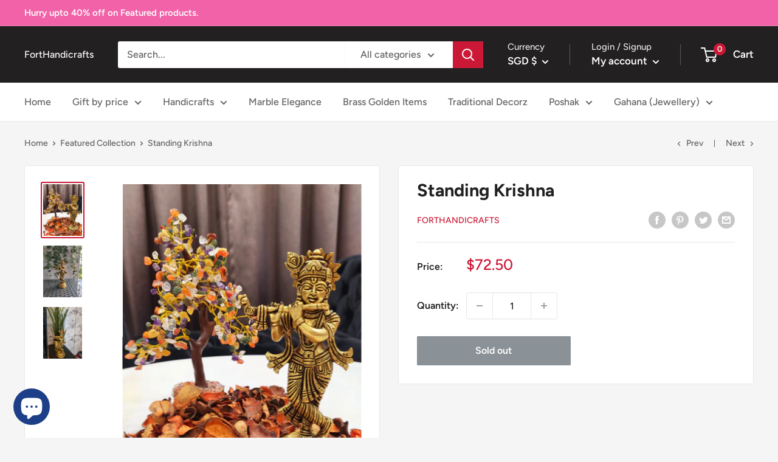

--- FILE ---
content_type: text/javascript
request_url: https://www.forthandicrafts.com/cdn/shop/t/2/assets/custom.js?v=90373254691674712701618316059
body_size: -617
content:
//# sourceMappingURL=/cdn/shop/t/2/assets/custom.js.map?v=90373254691674712701618316059
